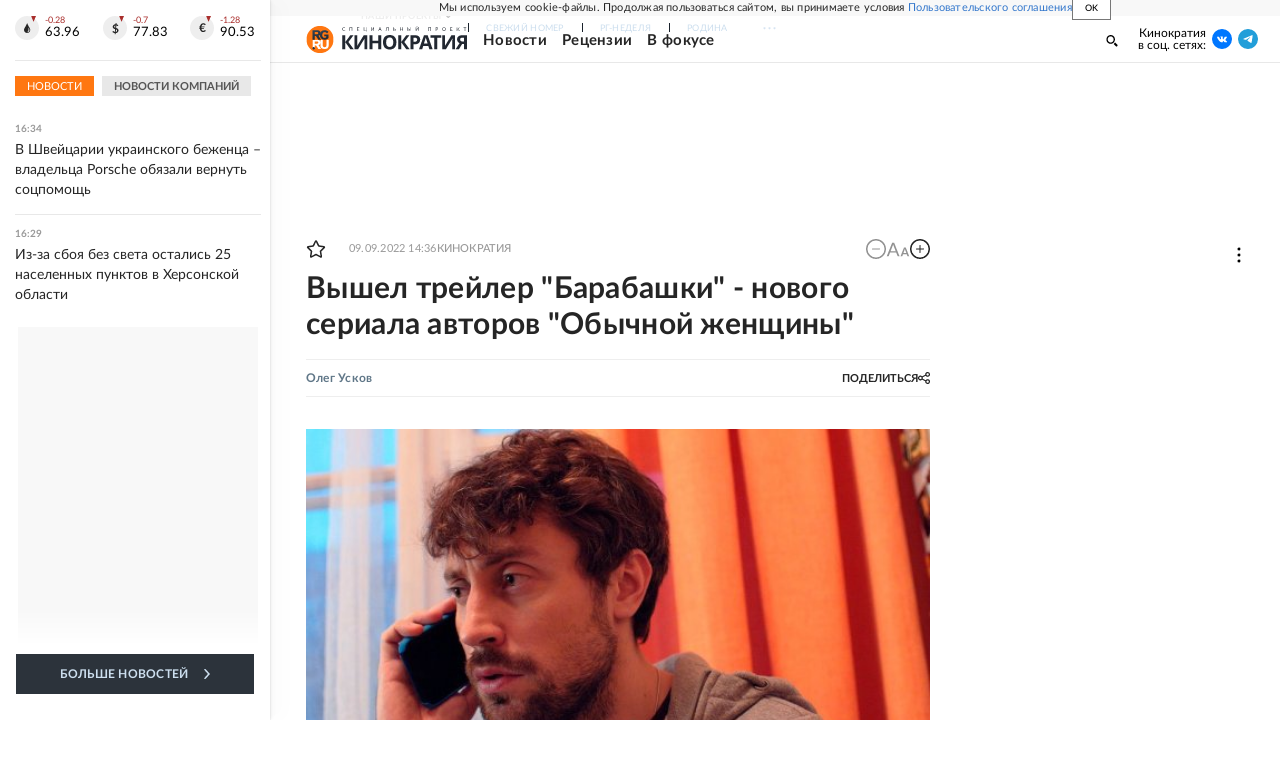

--- FILE ---
content_type: text/html
request_url: https://tns-counter.ru/nc01a**R%3Eundefined*rg_ru/ru/UTF-8/tmsec=mx3_rg_ru/794810441***
body_size: 19
content:
812A7405696CE17DG1768743293:812A7405696CE17DG1768743293